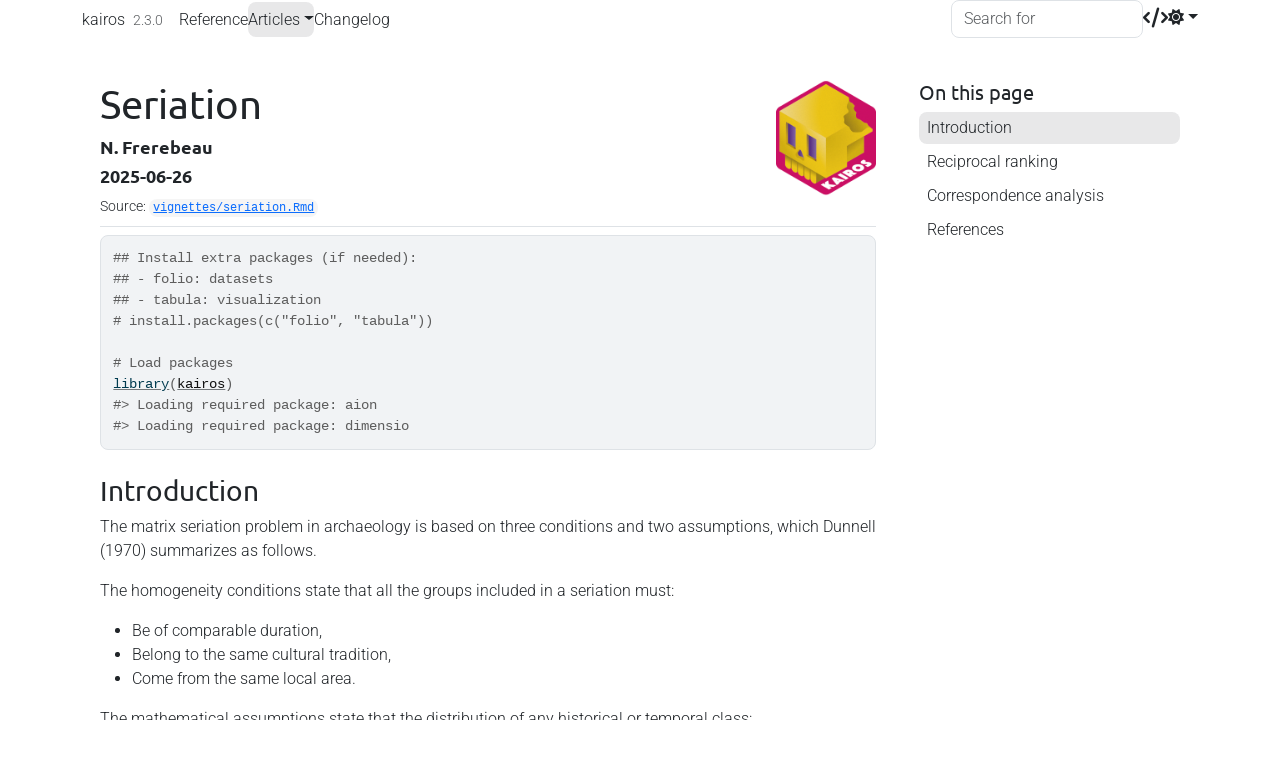

--- FILE ---
content_type: text/html
request_url: https://packages.tesselle.org/kairos/articles/seriation.html
body_size: 6477
content:
<!DOCTYPE html>
<!-- Generated by pkgdown: do not edit by hand --><html lang="en">
<head>
<meta http-equiv="Content-Type" content="text/html; charset=UTF-8">
<meta charset="utf-8">
<meta http-equiv="X-UA-Compatible" content="IE=edge">
<meta name="viewport" content="width=device-width, initial-scale=1, shrink-to-fit=no">
<title>Seriation • kairos</title>
<!-- favicons --><link rel="icon" type="image/png" sizes="96x96" href="../favicon-96x96.png">
<link rel="icon" type="”image/svg+xml”" href="../favicon.svg">
<link rel="apple-touch-icon" sizes="180x180" href="../apple-touch-icon.png">
<link rel="icon" sizes="any" href="../favicon.ico">
<link rel="manifest" href="../site.webmanifest">
<script src="../lightswitch.js"></script><script src="../deps/jquery-3.6.1/jquery-3.6.1.min.js"></script><meta name="viewport" content="width=device-width, initial-scale=1, shrink-to-fit=no">
<link href="../deps/bootstrap-5.3.1/bootstrap.min.css" rel="stylesheet">
<script src="../deps/bootstrap-5.3.1/bootstrap.bundle.min.js"></script><link href="../deps/font-awesome-6.5.2/css/all.min.css" rel="stylesheet">
<link href="../deps/font-awesome-6.5.2/css/v4-shims.min.css" rel="stylesheet">
<script src="../deps/headroom-0.11.0/headroom.min.js"></script><script src="../deps/headroom-0.11.0/jQuery.headroom.min.js"></script><script src="../deps/bootstrap-toc-1.0.1/bootstrap-toc.min.js"></script><script src="../deps/clipboard.js-2.0.11/clipboard.min.js"></script><script src="../deps/search-1.0.0/autocomplete.jquery.min.js"></script><script src="../deps/search-1.0.0/fuse.min.js"></script><script src="../deps/search-1.0.0/mark.min.js"></script><!-- pkgdown --><script src="../pkgdown.js"></script><meta property="og:title" content="Seriation">
<meta property="og:locale" content="en_US">
<meta property="og:site_name" content="tesselle">
<script src="https://www.tesselle.org/scripts/unicorn.js"></script><noscript><p><img src="https://analyseweb.huma-num.fr/matomo.php?idsite=332&amp;rec=1" style="border:0" alt=""></p></noscript>
</head>
<body>
    <a href="#main" class="visually-hidden-focusable">Skip to contents</a>


    <nav class="navbar navbar-expand-lg fixed-top " aria-label="Site navigation"><div class="container">

    <a class="navbar-brand me-2" href="../index.html">kairos</a>

    <small class="nav-text text-muted me-auto" data-bs-toggle="tooltip" data-bs-placement="bottom" title="Released version">2.3.0</small>


    <button class="navbar-toggler" type="button" data-bs-toggle="collapse" data-bs-target="#navbar" aria-controls="navbar" aria-expanded="false" aria-label="Toggle navigation">
      <span class="navbar-toggler-icon"></span>
    </button>

    <div id="navbar" class="collapse navbar-collapse ms-3">
      <ul class="navbar-nav me-auto">
<li class="nav-item"><a class="nav-link" href="../reference/index.html">Reference</a></li>
<li class="active nav-item dropdown">
  <button class="nav-link dropdown-toggle" type="button" id="dropdown-articles" data-bs-toggle="dropdown" aria-expanded="false" aria-haspopup="true">Articles</button>
  <ul class="dropdown-menu" aria-labelledby="dropdown-articles">
<li><a class="dropdown-item" href="../articles/event.html">Event Date Model</a></li>
    <li><a class="dropdown-item" href="../articles/seriation.html">Seriation</a></li>
  </ul>
</li>
<li class="nav-item"><a class="nav-link" href="../news/index.html">Changelog</a></li>
      </ul>
<ul class="navbar-nav">
<li class="nav-item"><form class="form-inline" role="search">
 <input class="form-control" type="search" name="search-input" id="search-input" autocomplete="off" aria-label="Search site" placeholder="Search for" data-search-index="../search.json">
</form></li>
<li class="nav-item"><a class="external-link nav-link" href="https://codeberg.org/tesselle/kairos/" aria-label="Codeberg"><span class="fa fas fa-code fa-lg"></span></a></li>
<li class="nav-item dropdown">
  <button class="nav-link dropdown-toggle" type="button" id="dropdown-lightswitch" data-bs-toggle="dropdown" aria-expanded="false" aria-haspopup="true" aria-label="Light switch"><span class="fa fa-sun"></span></button>
  <ul class="dropdown-menu dropdown-menu-end" aria-labelledby="dropdown-lightswitch">
<li><button class="dropdown-item" data-bs-theme-value="light"><span class="fa fa-sun"></span> Light</button></li>
    <li><button class="dropdown-item" data-bs-theme-value="dark"><span class="fa fa-moon"></span> Dark</button></li>
    <li><button class="dropdown-item" data-bs-theme-value="auto"><span class="fa fa-adjust"></span> Auto</button></li>
  </ul>
</li>
      </ul>
</div>


  </div>
</nav><div class="container template-article">




<div class="row">
  <main id="main" class="col-md-9"><div class="page-header">
      <img src="../logo.png" class="logo" alt=""><h1>Seriation</h1>
                        <h4 data-toc-skip class="author">N.
Frerebeau</h4>
            
            <h4 data-toc-skip class="date">2025-06-26</h4>
      
      <small class="dont-index">Source: <a href="https://codeberg.org/tesselle/kairos/src/branch/HEAD/vignettes/seriation.Rmd" class="external-link"><code>vignettes/seriation.Rmd</code></a></small>
      <div class="d-none name"><code>seriation.Rmd</code></div>
    </div>

    
    
<div class="sourceCode" id="cb1"><pre class="downlit sourceCode r">
<code class="sourceCode R"><span><span class="co">## Install extra packages (if needed):</span></span>
<span><span class="co">## - folio: datasets</span></span>
<span><span class="co">## - tabula: visualization</span></span>
<span><span class="co"># install.packages(c("folio", "tabula"))</span></span>
<span></span>
<span><span class="co"># Load packages</span></span>
<span><span class="kw"><a href="https://rdrr.io/r/base/library.html" class="external-link">library</a></span><span class="op">(</span><span class="va"><a href="https://codeberg.org/tesselle/kairos" class="external-link">kairos</a></span><span class="op">)</span></span>
<span><span class="co">#&gt; Loading required package: aion</span></span>
<span><span class="co">#&gt; Loading required package: dimensio</span></span></code></pre></div>
<div class="section level2">
<h2 id="introduction">Introduction<a class="anchor" aria-label="anchor" href="#introduction"></a>
</h2>
<p>The matrix seriation problem in archaeology is based on three
conditions and two assumptions, which Dunnell (1970) summarizes as
follows.</p>
<p>The homogeneity conditions state that all the groups included in a
seriation must:</p>
<ul>
<li>Be of comparable duration,</li>
<li>Belong to the same cultural tradition,</li>
<li>Come from the same local area.</li>
</ul>
<p>The mathematical assumptions state that the distribution of any
historical or temporal class:</p>
<ul>
<li>Is continuous through time,</li>
<li>Exhibits the form of a unimodal curve.</li>
</ul>
<p>Theses assumptions create a distributional model and ordering is
accomplished by arranging the matrix so that the class distributions
approximate the required pattern. The resulting order is
<em>inferred</em> to be chronological.</p>
</div>
<div class="section level2">
<h2 id="reciprocal-ranking">Reciprocal ranking<a class="anchor" aria-label="anchor" href="#reciprocal-ranking"></a>
</h2>
<p>Reciprocal ranking iteratively rearrange rows and/or columns
according to their weighted rank in the data matrix until convergence
(Ihm 2005).</p>
<p>For a given incidence matrix
<math display="inline" xmlns="http://www.w3.org/1998/Math/MathML"><semantics><mi>C</mi><annotation encoding="application/x-tex">C</annotation></semantics></math>:</p>
<ul>
<li>The rows of
<math display="inline" xmlns="http://www.w3.org/1998/Math/MathML"><semantics><mi>C</mi><annotation encoding="application/x-tex">C</annotation></semantics></math>
are rearranged in increasing order of:
<math display="block" xmlns="http://www.w3.org/1998/Math/MathML"><semantics><mrow><msub><mi>x</mi><mi>i</mi></msub><mo>=</mo><munderover><mo>∑</mo><mrow><mi>j</mi><mo>=</mo><mn>1</mn></mrow><mi>p</mi></munderover><mi>j</mi><mfrac><msub><mi>c</mi><mrow><mi>i</mi><mi>j</mi></mrow></msub><msub><mi>c</mi><mrow><mi>i</mi><mo>⋅</mo></mrow></msub></mfrac></mrow><annotation encoding="application/x-tex"> x_{i} = \sum_{j = 1}^{p} j \frac{c_{ij}}{c_{i \cdot}} </annotation></semantics></math>
</li>
<li>The columns of
<math display="inline" xmlns="http://www.w3.org/1998/Math/MathML"><semantics><mi>C</mi><annotation encoding="application/x-tex">C</annotation></semantics></math>
are rearranged in a similar way:
<math display="block" xmlns="http://www.w3.org/1998/Math/MathML"><semantics><mrow><msub><mi>y</mi><mi>j</mi></msub><mo>=</mo><munderover><mo>∑</mo><mrow><mi>i</mi><mo>=</mo><mn>1</mn></mrow><mi>m</mi></munderover><mi>i</mi><mfrac><msub><mi>c</mi><mrow><mi>i</mi><mi>j</mi></mrow></msub><msub><mi>c</mi><mrow><mi>⋅</mi><mi>j</mi></mrow></msub></mfrac></mrow><annotation encoding="application/x-tex"> y_{j} = \sum_{i = 1}^{m} i \frac{c_{ij}}{c_{\cdot j}} </annotation></semantics></math>
</li>
</ul>
<p>These two steps are repeated until convergence. Note that this
procedure could enter into an infinite loop.</p>
<div class="sourceCode" id="cb2"><pre class="downlit sourceCode r">
<code class="sourceCode R"><span><span class="co">## Build an incidence matrix with random data</span></span>
<span><span class="fu"><a href="https://rdrr.io/r/base/Random.html" class="external-link">set.seed</a></span><span class="op">(</span><span class="fl">12345</span><span class="op">)</span></span>
<span><span class="va">bin</span> <span class="op">&lt;-</span> <span class="fu"><a href="https://rdrr.io/r/base/sample.html" class="external-link">sample</a></span><span class="op">(</span><span class="fu"><a href="https://rdrr.io/r/base/c.html" class="external-link">c</a></span><span class="op">(</span><span class="cn">TRUE</span>, <span class="cn">FALSE</span><span class="op">)</span>, <span class="fl">400</span>, <span class="cn">TRUE</span>, <span class="fu"><a href="https://rdrr.io/r/base/c.html" class="external-link">c</a></span><span class="op">(</span><span class="fl">0.6</span>, <span class="fl">0.4</span><span class="op">)</span><span class="op">)</span></span>
<span><span class="va">incidence1</span> <span class="op">&lt;-</span> <span class="fu"><a href="https://rdrr.io/r/base/matrix.html" class="external-link">matrix</a></span><span class="op">(</span><span class="va">bin</span>, nrow <span class="op">=</span> <span class="fl">20</span><span class="op">)</span></span>
<span></span>
<span><span class="co">## Get seriation order on rows and columns</span></span>
<span><span class="co">## If no convergence is reached before the maximum number of iterations (100), </span></span>
<span><span class="co">## it stops with a warning.</span></span>
<span><span class="op">(</span><span class="va">indices</span> <span class="op">&lt;-</span> <span class="fu"><a href="../reference/seriate_rank.html">seriate_rank</a></span><span class="op">(</span><span class="va">incidence1</span>, margin <span class="op">=</span> <span class="fu"><a href="https://rdrr.io/r/base/c.html" class="external-link">c</a></span><span class="op">(</span><span class="fl">1</span>, <span class="fl">2</span><span class="op">)</span>, stop <span class="op">=</span> <span class="fl">100</span><span class="op">)</span><span class="op">)</span></span>
<span><span class="co">#&gt; Permutation order for matrix seriation:</span></span>
<span><span class="co">#&gt; * Row order: 6 15 12 14 2 5 10 8 13 20 16 18 19 7 9 1 3 11 17 4...</span></span>
<span><span class="co">#&gt; * Column order: 9 4 2 8 3 1 6 5 16 20 15 14 12 17 13 10 19 7 11 18...</span></span>
<span></span>
<span><span class="co">## Permute matrix rows and columns</span></span>
<span><span class="va">incidence2</span> <span class="op">&lt;-</span> <span class="fu"><a href="../reference/permute.html">permute</a></span><span class="op">(</span><span class="va">incidence1</span>, <span class="va">indices</span><span class="op">)</span></span>
<span></span>
<span><span class="co">## Plot matrix</span></span>
<span><span class="fu">tabula</span><span class="fu">::</span><span class="fu"><a href="https://packages.tesselle.org/tabula/reference/plot_heatmap.html" class="external-link">plot_heatmap</a></span><span class="op">(</span><span class="va">incidence1</span>, col <span class="op">=</span> <span class="fu"><a href="https://rdrr.io/r/base/c.html" class="external-link">c</a></span><span class="op">(</span><span class="st">"white"</span>, <span class="st">"black"</span><span class="op">)</span><span class="op">)</span></span>
<span><span class="fu">tabula</span><span class="fu">::</span><span class="fu"><a href="https://packages.tesselle.org/tabula/reference/plot_heatmap.html" class="external-link">plot_heatmap</a></span><span class="op">(</span><span class="va">incidence2</span>, col <span class="op">=</span> <span class="fu"><a href="https://rdrr.io/r/base/c.html" class="external-link">c</a></span><span class="op">(</span><span class="st">"white"</span>, <span class="st">"black"</span><span class="op">)</span><span class="op">)</span></span></code></pre></div>
<p><img src="seriation_files/figure-html/reciprocal-1.png" width="50%"><img src="seriation_files/figure-html/reciprocal-2.png" width="50%"></p>
<p>The positive difference from the column mean percentage (in french
“écart positif au pourcentage moyen”, EPPM) represents a deviation from
the situation of statistical independence (Desachy 2004). As
independence can be interpreted as the absence of relationships between
types and the chronological order of the assemblages, EPPM is a useful
graphical tool to explore significance of relationship between rows and
columns related to seriation (Desachy 2004).</p>
<div class="sourceCode" id="cb3"><pre class="downlit sourceCode r">
<code class="sourceCode R"><span><span class="co">## Replicates Desachy 2004</span></span>
<span><span class="fu"><a href="https://rdrr.io/r/utils/data.html" class="external-link">data</a></span><span class="op">(</span><span class="st">"compiegne"</span>, package <span class="op">=</span> <span class="st">"folio"</span><span class="op">)</span></span>
<span></span>
<span><span class="co">## Plot frequencies and EPPM values</span></span>
<span><span class="fu">tabula</span><span class="fu">::</span><span class="fu"><a href="https://packages.tesselle.org/tabula/reference/seriograph.html" class="external-link">seriograph</a></span><span class="op">(</span><span class="va">compiegne</span><span class="op">)</span></span></code></pre></div>
<p><img src="seriation_files/figure-html/average-1.png" width="672"></p>
<div class="sourceCode" id="cb4"><pre class="downlit sourceCode r">
<code class="sourceCode R"><span></span>
<span><span class="co">## Get seriation order for columns on EPPM using the reciprocal ranking method</span></span>
<span><span class="co">## Expected column order: N, A, C, K, P, L, B, E, I, M, D, G, O, J, F, H</span></span>
<span><span class="op">(</span><span class="va">indices</span> <span class="op">&lt;-</span> <span class="fu"><a href="../reference/seriate_rank.html">seriate_rank</a></span><span class="op">(</span><span class="va">compiegne</span>, EPPM <span class="op">=</span> <span class="cn">TRUE</span>, margin <span class="op">=</span> <span class="fl">2</span><span class="op">)</span><span class="op">)</span></span>
<span><span class="co">#&gt; Permutation order for matrix seriation:</span></span>
<span><span class="co">#&gt; * Row order: 1 2 3 4 5...</span></span>
<span><span class="co">#&gt; * Column order: 14 1 3 11 16 12 2 5 9 13 4 7 15 10 6 8...</span></span>
<span></span>
<span><span class="co">## Permute columns</span></span>
<span><span class="va">compiegne_permuted</span> <span class="op">&lt;-</span> <span class="fu"><a href="../reference/permute.html">permute</a></span><span class="op">(</span><span class="va">compiegne</span>, <span class="va">indices</span><span class="op">)</span></span>
<span></span>
<span><span class="co">## Plot frequencies and EPPM values</span></span>
<span><span class="fu">tabula</span><span class="fu">::</span><span class="fu"><a href="https://packages.tesselle.org/tabula/reference/seriograph.html" class="external-link">seriograph</a></span><span class="op">(</span><span class="va">compiegne_permuted</span><span class="op">)</span></span></code></pre></div>
<p><img src="seriation_files/figure-html/average-2.png" width="672"></p>
</div>
<div class="section level2">
<h2 id="correspondence-analysis">Correspondence analysis<a class="anchor" aria-label="anchor" href="#correspondence-analysis"></a>
</h2>
<div class="section level3">
<h3 id="seriation">Seriation<a class="anchor" aria-label="anchor" href="#seriation"></a>
</h3>
<p>Correspondence Analysis (CA) is an effective method for the seriation
of archaeological assemblages. The order of the rows and columns is
given by the coordinates along one dimension of the CA space, assumed to
account for temporal variation. The direction of temporal change within
the correspondence analysis space is arbitrary: additional information
is needed to determine the actual order in time.</p>
<div class="sourceCode" id="cb5"><pre class="downlit sourceCode r">
<code class="sourceCode R"><span><span class="co">## Data from Peeples and Schachner 2012</span></span>
<span><span class="fu"><a href="https://rdrr.io/r/utils/data.html" class="external-link">data</a></span><span class="op">(</span><span class="st">"zuni"</span>, package <span class="op">=</span> <span class="st">"folio"</span><span class="op">)</span></span>
<span></span>
<span><span class="co">## Ford diagram</span></span>
<span><span class="fu"><a href="https://rdrr.io/r/graphics/par.html" class="external-link">par</a></span><span class="op">(</span>cex.axis <span class="op">=</span> <span class="fl">0.7</span><span class="op">)</span></span>
<span><span class="fu">tabula</span><span class="fu">::</span><span class="fu"><a href="https://packages.tesselle.org/tabula/reference/plot_ford.html" class="external-link">plot_ford</a></span><span class="op">(</span><span class="va">zuni</span><span class="op">)</span></span></code></pre></div>
<p><img src="seriation_files/figure-html/ca-ford-1.png" width="672"></p>
<div class="sourceCode" id="cb6"><pre class="downlit sourceCode r">
<code class="sourceCode R"><span><span class="co">## Get row permutations from CA coordinates</span></span>
<span><span class="op">(</span><span class="va">zun_indices</span> <span class="op">&lt;-</span> <span class="fu"><a href="../reference/seriate_average.html">seriate_average</a></span><span class="op">(</span><span class="va">zuni</span>, margin <span class="op">=</span> <span class="fu"><a href="https://rdrr.io/r/base/c.html" class="external-link">c</a></span><span class="op">(</span><span class="fl">1</span>, <span class="fl">2</span><span class="op">)</span><span class="op">)</span><span class="op">)</span></span>
<span><span class="co">#&gt; Permutation order for matrix seriation:</span></span>
<span><span class="co">#&gt; * Row order: 372 387 350 367 110 417 364 407 357 344 348 160 37...</span></span>
<span><span class="co">#&gt; * Column order: 18 14 17 16 13 15 9 8 12 11 6 7 5 10 4 2 3 1...</span></span>
<span></span>
<span><span class="co">## Plot CA results</span></span>
<span><span class="fu"><a href="https://packages.tesselle.org/dimensio/reference/biplot.html" class="external-link">biplot</a></span><span class="op">(</span><span class="va">zun_indices</span><span class="op">)</span></span></code></pre></div>
<p><img src="seriation_files/figure-html/ca-seriation-1.png" width="672"></p>
<div class="sourceCode" id="cb7"><pre class="downlit sourceCode r">
<code class="sourceCode R"><span><span class="co">## Permute data matrix</span></span>
<span><span class="va">zuni_permuted</span> <span class="op">&lt;-</span> <span class="fu"><a href="../reference/permute.html">permute</a></span><span class="op">(</span><span class="va">zuni</span>, <span class="va">zun_indices</span><span class="op">)</span></span>
<span></span>
<span><span class="co">## Ford diagram</span></span>
<span><span class="fu"><a href="https://rdrr.io/r/graphics/par.html" class="external-link">par</a></span><span class="op">(</span>cex.axis <span class="op">=</span> <span class="fl">0.7</span><span class="op">)</span></span>
<span><span class="fu">tabula</span><span class="fu">::</span><span class="fu"><a href="https://packages.tesselle.org/tabula/reference/plot_ford.html" class="external-link">plot_ford</a></span><span class="op">(</span><span class="va">zuni_permuted</span><span class="op">)</span></span></code></pre></div>
<p><img src="seriation_files/figure-html/ca-permutation-1.png" width="672"></p>
</div>
<div class="section level3">
<h3 id="refining">Refining<a class="anchor" aria-label="anchor" href="#refining"></a>
</h3>
<p>Peeples and Schachner (2012) propose a procedure to identify samples
that are subject to sampling error or samples that have underlying
structural relationships and might be influencing the ordering along the
CA space. This relies on a partial bootstrap approach to CA-based
seriation where each sample is replicated <code>n</code> times. The
maximum dimension length of the convex hull around the sample point
cloud allows to remove samples for a given <code>cutoff</code>
value.</p>
<p>According to Peeples and Schachner (2012), “[this] point removal
procedure [results in] a reduced dataset where the position of
individuals within the CA are highly stable and which produces an
ordering consistent with the assumptions of frequency seriation.”</p>
<div class="sourceCode" id="cb8"><pre class="downlit sourceCode r">
<code class="sourceCode R"><span><span class="co">## Partial bootstrap CA</span></span>
<span><span class="co">## Warning: this may take a few seconds!</span></span>
<span><span class="va">zuni_boot</span> <span class="op">&lt;-</span> <span class="fu"><a href="https://packages.tesselle.org/arkhe/reference/bootstrap.html" class="external-link">bootstrap</a></span><span class="op">(</span><span class="va">zun_indices</span>, n <span class="op">=</span> <span class="fl">30</span><span class="op">)</span></span>
<span></span>
<span><span class="co">## Bootstrap CA results for the rows</span></span>
<span><span class="co">## (add convex hull)</span></span>
<span><span class="va">zuni_boot</span> <span class="op">|&gt;</span> </span>
<span>  <span class="fu"><a href="https://packages.tesselle.org/dimensio/reference/viz_individuals.html" class="external-link">viz_rows</a></span><span class="op">(</span>col <span class="op">=</span> <span class="st">"lightgrey"</span>, pch <span class="op">=</span> <span class="fl">16</span>, legend <span class="op">=</span> <span class="cn">NULL</span><span class="op">)</span> <span class="op">|&gt;</span> </span>
<span>  <span class="fu"><a href="https://packages.tesselle.org/dimensio/reference/viz_hull.html" class="external-link">viz_hull</a></span><span class="op">(</span>col <span class="op">=</span> <span class="fu"><a href="https://rdrr.io/r/grDevices/adjustcolor.html" class="external-link">adjustcolor</a></span><span class="op">(</span><span class="st">"#004488"</span>, alpha <span class="op">=</span> <span class="fl">0.2</span><span class="op">)</span><span class="op">)</span></span>
<span></span>
<span><span class="co">## Bootstrap CA results for the columns</span></span>
<span><span class="va">zuni_boot</span> <span class="op">|&gt;</span> </span>
<span>  <span class="fu"><a href="https://packages.tesselle.org/dimensio/reference/viz_variables.html" class="external-link">viz_columns</a></span><span class="op">(</span>pch <span class="op">=</span> <span class="fl">16</span>, color <span class="op">=</span> <span class="cn">NULL</span>, legend <span class="op">=</span> <span class="fu"><a href="https://rdrr.io/r/base/list.html" class="external-link">list</a></span><span class="op">(</span>x <span class="op">=</span> <span class="st">"topright"</span><span class="op">)</span><span class="op">)</span></span></code></pre></div>
<p><img src="seriation_files/figure-html/bootstrap-1.png" width="50%"><img src="seriation_files/figure-html/bootstrap-2.png" width="50%"></p>
<div class="sourceCode" id="cb9"><pre class="downlit sourceCode r">
<code class="sourceCode R"><span><span class="co">## Replicates Peeples and Schachner 2012 results</span></span>
<span><span class="co">## Define cutoff as one standard deviation above the mean</span></span>
<span><span class="va">fun</span> <span class="op">&lt;-</span> <span class="kw">function</span><span class="op">(</span><span class="va">x</span><span class="op">)</span> <span class="op">{</span> <span class="fu"><a href="https://rdrr.io/r/base/mean.html" class="external-link">mean</a></span><span class="op">(</span><span class="va">x</span><span class="op">)</span> <span class="op">+</span> <span class="fu"><a href="https://rdrr.io/r/stats/sd.html" class="external-link">sd</a></span><span class="op">(</span><span class="va">x</span><span class="op">)</span> <span class="op">}</span></span>
<span></span>
<span><span class="co">## Samples with convex hull maximum dimension length greater than the cutoff</span></span>
<span><span class="co">## value will be marked for removal.</span></span>
<span><span class="va">zuni_refine</span> <span class="op">&lt;-</span> <span class="fu"><a href="../reference/refine.html">refine</a></span><span class="op">(</span><span class="va">zuni_boot</span>, cutoff <span class="op">=</span> <span class="va">fun</span>, margin <span class="op">=</span> <span class="fl">1</span><span class="op">)</span></span></code></pre></div>
<div class="sourceCode" id="cb10"><pre class="downlit sourceCode r">
<code class="sourceCode R"><span><span class="co">## Histogram of convex hull maximum dimension length</span></span>
<span><span class="fu"><a href="https://rdrr.io/r/graphics/hist.html" class="external-link">hist</a></span><span class="op">(</span><span class="va">zuni_refine</span><span class="op">$</span><span class="va">length</span>, xlab <span class="op">=</span> <span class="st">"Maximum length"</span>, main <span class="op">=</span> <span class="cn">NULL</span><span class="op">)</span></span>
<span><span class="fu"><a href="https://rdrr.io/r/graphics/abline.html" class="external-link">abline</a></span><span class="op">(</span>v <span class="op">=</span> <span class="va">zuni_refine</span><span class="op">$</span><span class="va">cutoff</span>, col <span class="op">=</span> <span class="st">"red"</span>, lty <span class="op">=</span> <span class="fl">2</span><span class="op">)</span> <span class="co"># Cutoff value</span></span></code></pre></div>
<p><img src="seriation_files/figure-html/refine-histogram-1.png" width="480"></p>
<div class="sourceCode" id="cb11"><pre class="downlit sourceCode r">
<code class="sourceCode R"><span><span class="co">## Compute seriation with supplementary rows</span></span>
<span><span class="va">zuni_supp</span> <span class="op">&lt;-</span> <span class="fu"><a href="../reference/seriate_average.html">seriate_average</a></span><span class="op">(</span><span class="va">zuni</span>, margin <span class="op">=</span> <span class="fu"><a href="https://rdrr.io/r/base/c.html" class="external-link">c</a></span><span class="op">(</span><span class="fl">1</span>, <span class="fl">2</span><span class="op">)</span>, sup_row <span class="op">=</span> <span class="va">zuni_refine</span><span class="op">$</span><span class="va">exclude</span><span class="op">)</span></span>
<span></span>
<span><span class="co">## Plot CA results</span></span>
<span><span class="co">## (highlight supplementary rows)</span></span>
<span><span class="fu"><a href="https://packages.tesselle.org/dimensio/reference/viz_individuals.html" class="external-link">viz_rows</a></span><span class="op">(</span><span class="va">zuni_supp</span>, extra_quali <span class="op">=</span> <span class="st">"observation"</span>, symbol <span class="op">=</span> <span class="fu"><a href="https://rdrr.io/r/base/c.html" class="external-link">c</a></span><span class="op">(</span><span class="fl">16</span>, <span class="fl">15</span><span class="op">)</span><span class="op">)</span></span></code></pre></div>
<p><img src="seriation_files/figure-html/refine-permutation-1.png" width="672"></p>
<div class="sourceCode" id="cb12"><pre class="downlit sourceCode r">
<code class="sourceCode R"><span><span class="co">## Permute data matrix</span></span>
<span><span class="va">zuni_permuted2</span> <span class="op">&lt;-</span> <span class="fu"><a href="../reference/permute.html">permute</a></span><span class="op">(</span><span class="va">zuni</span>, <span class="va">zuni_supp</span><span class="op">)</span></span>
<span></span>
<span><span class="co">## Ford diagram</span></span>
<span><span class="fu"><a href="https://rdrr.io/r/graphics/par.html" class="external-link">par</a></span><span class="op">(</span>cex.axis <span class="op">=</span> <span class="fl">0.7</span><span class="op">)</span></span>
<span><span class="fu">tabula</span><span class="fu">::</span><span class="fu"><a href="https://packages.tesselle.org/tabula/reference/plot_ford.html" class="external-link">plot_ford</a></span><span class="op">(</span><span class="va">zuni_permuted2</span><span class="op">)</span></span></code></pre></div>
<p><img src="seriation_files/figure-html/refine-ford-1.png" width="672"></p>
</div>
</div>
<div class="section level2">
<h2 id="references">References<a class="anchor" aria-label="anchor" href="#references"></a>
</h2>
<p>Desachy, B. (2004). Le sériographe EPPM: un outil informatisé de
sériation graphique pour tableaux de comptages. <em>Revue archéologique
de Picardie</em>, 3(1), 39-56. DOI: <a href="https://doi.org/10.3406/pica.2004.2396" class="external-link">10.3406/pica.2004.2396</a>.</p>
<p>Dunnell, R. C. (1970). Seriation Method and Its Evaluation.
<em>American Antiquity</em>, 35(03), 305-319. DOI: <a href="https://doi.org/10.2307/278341" class="external-link">10.2307/278341</a>.</p>
<p>Ihm, P. (2005). A Contribution to the History of Seriation in
Archaeology. In C. Weihs &amp; W. Gaul (Eds.), <em>Classification: The
Ubiquitous Challenge</em>. Berlin Heidelberg: Springer, p. 307-316. DOI:
<a href="https://doi.org/10.1007/3-540-28084-7_34" class="external-link">10.1007/3-540-28084-7_34</a>.</p>
<p>Peeples, M. A. &amp; Schachner, G. (2012). Refining correspondence
analysis-based ceramic seriation of regional data sets. <em>Journal of
Archaeological Science</em>, 39(8), 2818-2827. DOI: <a href="https://doi.org/10.1016/j.jas.2012.04.040" class="external-link">10.1016/j.jas.2012.04.040</a>.</p>
</div>
  </main><aside class="col-md-3"><nav id="toc" aria-label="Table of contents"><h2>On this page</h2>
    </nav></aside>
</div>



    <footer><div class="pkgdown-footer-left">
  <p>Developed by Nicolas Frerebeau, <a href="https://www.u-bordeaux-montaigne.fr" class="external-link"><img src="https://www.tesselle.org/images/logo-ubm.svg" alt="Université Bordeaux Montaigne" height="32" style="height: 32px; margin-bottom: 3px;"></a>, <a href="https://www.cnrs.fr" class="external-link"><img src="https://www.tesselle.org/images/logo-cnrs.svg" alt="Centre national de la recherche scientifique" height="32" style="height: 32px; margin-bottom: 3px;"></a>.</p>
</div>

<div class="pkgdown-footer-right">
  <p>Site built with <a href="https://pkgdown.r-lib.org/" class="external-link">pkgdown</a> 2.1.3.</p>
</div>

    </footer>
</div>





  </body>
</html>


--- FILE ---
content_type: image/svg+xml
request_url: https://www.tesselle.org/images/logo-ubm.svg
body_size: 4770
content:
<?xml version="1.0" encoding="UTF-8"?>
<!-- Created with Inkscape (http://www.inkscape.org/) -->
<svg width="800" height="288" version="1.1" viewBox="0 0 800 288" xml:space="preserve" xmlns="http://www.w3.org/2000/svg"><g transform="translate(0,-1)" stroke-width="1.33"><path d="m800 289h-800v-288h800v0.0619-0.0619h0.0609v288m-800-288v288h800v-288h-800" fill="#fff"/><g fill="#231f20"><path d="m266 53c32.3 0 50.1 34.5 36.1 73.8-11.8 33-12.9 63.3 12.3 75.6 25.2 12.3 44.4-12.3 44.4-12.3s-11.1 40.7-57.2 40.7c-45.6 0-105-50.3-86.8-131 8.77-34.4 29.9-47.3 51.2-47.3"/><path d="m50.1 241s14.2-114 114-191c0 0-6.6 101 33.9 134-24.5 31.3-41.7 54.6-41.7 54.6s-28.8-22.7-41-76c-17.5 26.3-65 78.1-65 78.1"/><path d="m750 226h-30.9v-43.9h29.9v9.81h-18.8v6.97h17.8v9.39h-17.8v7.76h19.9v9.93"/><path d="m711 226h-12.6l-16.5-26.8 0.229 26.8h-11.2v-43.9h12.6l16.4 26.7-0.237-26.7h11.1v43.9"/><path d="m647 227c-3.47 0-6.72-0.558-9.64-1.67-2.93-1.1-5.5-2.69-7.62-4.71-2.12-2.02-3.8-4.47-4.98-7.28-1.19-2.8-1.8-5.98-1.8-9.42 0-3.48 0.61-6.68 1.83-9.52 1.21-2.83 2.9-5.28 5.05-7.28 2.14-1.99 4.68-3.55 7.56-4.61 2.87-1.07 6-1.61 9.31-1.61 3.43 0 6.66 0.529 9.6 1.57 2.96 1.05 5.4 2.48 7.26 4.26l0.39 0.369-7.3 8.31-0.418-0.486c-0.944-1.1-2.22-2.01-3.79-2.73-1.57-0.707-3.38-1.07-5.39-1.07-1.73 0-3.34 0.319-4.79 0.949-1.45 0.63-2.73 1.52-3.8 2.65-1.07 1.13-1.91 2.49-2.51 4.04-0.594 1.55-0.898 3.28-0.898 5.14 0 1.91 0.272 3.67 0.815 5.25 0.533 1.57 1.34 2.94 2.39 4.06 1.04 1.12 2.36 2.01 3.91 2.64 1.55 0.632 3.36 0.952 5.37 0.952 1.17 0 2.3-0.0917 3.35-0.266 0.904-0.15 1.76-0.384 2.55-0.694v-6.86h-8.15v-9.45h18.7v23.5l-0.301 0.159c-2.12 1.1-4.63 2.01-7.46 2.7-2.83 0.695-5.96 1.04-9.29 1.04"/><path d="m617 226h-11.5v-43.9h11.5v43.9"/><path d="m575 208h9.15l-4.52-12.5zm28.4 17.8h-12.7l-3.32-8.39h-15.8l-3.14 8.39h-12.5l18.4-43.9h10.8l0.139 0.342 18.1 43.5"/><path d="m550 226h-11.4v-33.9h-12.1v-9.93h35.6v9.93h-12.1v33.9"/><path d="m522 226h-12.6l-16.5-26.8 0.227 26.8h-11.1v-43.9h12.6l16.4 26.7-0.237-26.7h11.1v43.9"/><path d="m453 191c-1.73 0-3.31 0.318-4.73 0.946-1.41 0.634-2.66 1.5-3.68 2.59-1.03 1.09-1.84 2.42-2.39 3.94-0.561 1.53-0.842 3.22-0.842 5 0 1.86 0.293 3.59 0.871 5.15 0.576 1.56 1.38 2.91 2.4 4.01 1.01 1.11 2.23 1.99 3.64 2.61 2.82 1.26 6.62 1.26 9.45 0 1.41-0.628 2.65-1.51 3.68-2.62 1.03-1.11 1.85-2.46 2.42-4.01 0.576-1.56 0.868-3.29 0.868-5.15 0-1.78-0.292-3.46-0.868-5-0.571-1.53-1.38-2.86-2.39-3.95-1.01-1.09-2.25-1.95-3.68-2.59-1.43-0.628-3.03-0.946-4.75-0.946m0 35.7c-3.39 0-6.58-0.561-9.47-1.66-2.9-1.11-5.44-2.7-7.56-4.74-2.12-2.04-3.8-4.52-4.98-7.37-1.19-2.84-1.8-6.04-1.8-9.48 0-3.49 0.605-6.68 1.8-9.49 1.19-2.82 2.87-5.25 4.99-7.22 2.12-1.98 4.67-3.52 7.56-4.58 2.89-1.07 6.07-1.61 9.46-1.61 3.39 0 6.58 0.54 9.49 1.61 2.92 1.07 5.47 2.61 7.58 4.58 2.12 1.98 3.8 4.41 5 7.22 1.19 2.82 1.79 6.01 1.79 9.49 0 3.44-0.602 6.63-1.79 9.48-1.19 2.86-2.87 5.34-4.99 7.37-2.11 2.03-4.66 3.62-7.58 4.74-2.91 1.1-6.11 1.66-9.5 1.66"/><path d="m423 226h-11.3l0.225-28.1-10.3 28.1h-8.03l-10-28 0.224 28h-10.8v-43.9h15.6l9.45 26.6 9.04-26.6h15.9v43.9"/><path d="m716 163h-14.1l-9.04-14.6-8.69 14.6h-13.7l15.3-23.1-14.2-20.7h13.8l7.65 12.8 7.54-12.8h13.4l-13.9 20.7 15.8 23.1"/><path d="m650 164c-2.87 0-5.49-0.44-7.8-1.3-2.31-0.863-4.31-2.09-5.93-3.65-1.63-1.56-2.89-3.46-3.76-5.63-0.866-2.16-1.3-4.6-1.3-7.24v-27.2h11.4v26.3c0 1.12 0.14 2.18 0.426 3.17 0.291 0.986 0.727 1.87 1.3 2.62 0.566 0.751 1.33 1.35 2.27 1.8 0.948 0.444 2.11 0.671 3.47 0.671 1.36 0 2.53-0.227 3.47-0.671 0.946-0.445 1.72-1.05 2.31-1.8 0.597-0.768 1.03-1.64 1.29-2.61 0.271-1.01 0.406-2.07 0.406-3.18v-26.3h11.4v27.2c0 2.64-0.455 5.08-1.35 7.25-0.894 2.18-2.19 4.08-3.85 5.63-1.66 1.56-3.68 2.78-6.01 3.65-2.32 0.863-4.94 1.3-7.78 1.3"/><path d="m602 145h9.15l-4.52-12.5zm28.4 17.8h-12.7l-3.32-8.39h-15.8l-3.14 8.39h-12.5l18.4-43.9h10.8l0.142 0.344 18.1 43.5"/><path d="m583 163h-30.9v-43.9h29.9v9.81h-18.8v6.97h17.8v9.39h-17.8v7.76h19.9v9.93"/><path d="m516 153h4.33c1.8 0 3.55-0.206 5.21-0.617 1.63-0.405 3.09-1.07 4.33-1.99 1.24-0.909 2.23-2.14 2.97-3.66 0.746-1.53 1.12-3.45 1.12-5.73 0-2.32-0.377-4.26-1.12-5.76-0.741-1.5-1.74-2.71-2.97-3.6-1.24-0.899-2.67-1.55-4.27-1.93-1.63-0.392-3.32-0.589-5.03-0.589h-4.58zm5.3 10.1h-16.5v-43.9h16c3.04 0 6.09 0.359 9.06 1.07 3 0.721 5.71 1.93 8.04 3.59 2.35 1.68 4.28 3.95 5.73 6.75 1.44 2.81 2.18 6.31 2.18 10.4 0 3.81-0.721 7.16-2.15 9.94-1.42 2.78-3.32 5.09-5.65 6.89-2.32 1.79-4.97 3.12-7.89 3.96-2.89 0.837-5.88 1.26-8.85 1.26"/><path d="m476 137h4.35c0.818 0 1.67-0.0709 2.52-0.205 0.833-0.132 1.59-0.369 2.26-0.704 0.645-0.318 1.17-0.784 1.58-1.38 0.398-0.588 0.599-1.38 0.599-2.34 0-0.885-0.178-1.6-0.539-2.13-0.373-0.547-0.842-0.961-1.43-1.26-0.609-0.313-1.31-0.528-2.07-0.643-0.802-0.112-1.58-0.175-2.32-0.175h-4.96zm25.4 25.6h-13.4l-9.28-17h-2.63v17h-11.2v-43.9h16.9c2.08 0 4.14 0.218 6.12 0.646 2.01 0.436 3.84 1.18 5.44 2.22 1.62 1.05 2.93 2.46 3.9 4.18 0.97 1.73 1.46 3.89 1.46 6.43 0 3.01-0.83 5.59-2.48 7.65-1.5 1.89-3.55 3.29-6.11 4.19l11.3 18.5"/><path d="m435 128c-1.72 0-3.31 0.319-4.72 0.951-1.42 0.63-2.66 1.5-3.69 2.59-1.03 1.09-1.83 2.41-2.39 3.94-0.559 1.55-0.839 3.23-0.839 5 0 1.86 0.295 3.59 0.866 5.15 0.581 1.56 1.39 2.91 2.4 4.01 1.01 1.11 2.23 1.98 3.65 2.61 2.82 1.26 6.63 1.26 9.45 0 1.41-0.631 2.65-1.51 3.68-2.62 1.03-1.1 1.84-2.45 2.42-4.01 0.578-1.56 0.869-3.29 0.869-5.15 0-1.78-0.291-3.46-0.869-4.99-0.576-1.54-1.38-2.86-2.39-3.95-1.01-1.09-2.25-1.96-3.68-2.58-1.43-0.63-3.03-0.951-4.76-0.951m0 35.7c-3.39 0-6.57-0.563-9.47-1.67-2.9-1.11-5.44-2.7-7.55-4.74-2.12-2.04-3.8-4.52-4.99-7.38-1.19-2.85-1.8-6.04-1.8-9.48 0-3.48 0.605-6.67 1.8-9.48 1.19-2.82 2.87-5.25 4.99-7.23 2.11-1.97 4.65-3.51 7.55-4.58 2.89-1.07 6.07-1.61 9.46-1.61 3.39 0 6.59 0.541 9.49 1.61 2.91 1.07 5.47 2.61 7.59 4.58 2.12 1.98 3.8 4.41 5 7.23 1.19 2.82 1.79 6.01 1.79 9.48 0 3.44-0.602 6.63-1.79 9.48-1.19 2.86-2.87 5.34-4.99 7.38-2.12 2.04-4.68 3.63-7.59 4.74-2.91 1.11-6.11 1.67-9.5 1.67"/><path d="m384 136h5c1.8 0 3.2-0.362 4.17-1.07 0.921-0.681 1.37-1.67 1.37-3.02 0-1.25-0.456-2.13-1.39-2.69-1.01-0.608-2.57-0.914-4.63-0.914h-4.51zm0 17.4h5.24c0.773 0 1.59-0.0683 2.42-0.204 0.807-0.132 1.54-0.369 2.19-0.702 0.617-0.317 1.12-0.772 1.51-1.35 0.379-0.568 0.572-1.33 0.572-2.26 0-1.56-0.554-2.6-1.69-3.18-1.24-0.643-2.94-0.963-5.06-0.963h-5.18zm6.51 9.45h-17.6v-43.9h17.6c1.67 0 3.42 0.172 5.18 0.522 1.79 0.354 3.43 0.965 4.89 1.82 1.48 0.868 2.7 2.06 3.63 3.54 0.94 1.5 1.41 3.4 1.41 5.67 0 2.5-0.696 4.6-2.06 6.24-1.03 1.24-2.31 2.22-3.83 2.93 0.692 0.21 1.36 0.48 2 0.803 1.12 0.576 2.11 1.31 2.93 2.2 0.829 0.891 1.49 1.94 1.98 3.13 0.491 1.19 0.741 2.54 0.741 4.02 0 2.43-0.496 4.5-1.47 6.17-0.962 1.66-2.26 3.01-3.86 4.03-1.58 0.994-3.4 1.72-5.41 2.16-1.99 0.43-4.05 0.645-6.13 0.645"/><path d="m632 65.9h-4.65l6.03-8.7h6.82zm6.38 17.2c-0.0398-1.13-0.234-2.18-0.573-3.17-0.341-0.987-0.843-1.84-1.51-2.57-0.663-0.725-1.49-1.3-2.47-1.72-0.988-0.421-2.15-0.631-3.47-0.631-1.21 0-2.34 0.21-3.41 0.631-1.07 0.425-1.99 0.998-2.78 1.72-0.788 0.725-1.43 1.58-1.93 2.57-0.508 0.986-0.801 2.04-0.879 3.17zm5.8 2.3v0.963c0 0.326-0.0236 0.646-0.0609 0.967h-22.8c0.0398 1.2 0.31 2.33 0.818 3.39 0.501 1.06 1.17 1.98 2.02 2.76 0.842 0.779 1.82 1.39 2.93 1.83 1.11 0.44 2.28 0.658 3.53 0.658 1.93 0 3.61-0.421 5.01-1.27 1.41-0.847 2.52-1.87 3.33-3.08l3.98 3.2c-1.53 2.03-3.33 3.52-5.4 4.48-2.08 0.957-4.38 1.44-6.92 1.44-2.17 0-4.19-0.362-6.03-1.09-1.85-0.726-3.44-1.74-4.77-3.05-1.33-1.31-2.37-2.89-3.14-4.74-0.771-1.85-1.15-3.9-1.15-6.16 0-2.21 0.372-4.26 1.12-6.13 0.748-1.87 1.79-3.47 3.12-4.8 1.33-1.33 2.9-2.37 4.72-3.11 1.82-0.745 3.77-1.12 5.87-1.12 2.09 0 4 0.342 5.72 1.03 1.71 0.685 3.16 1.67 4.36 2.96 1.19 1.29 2.11 2.85 2.75 4.68 0.645 1.83 0.97 3.89 0.97 6.19"/><path d="m612 76h-7.61v14.9c0 1.73 0.322 2.96 0.97 3.7 0.643 0.745 1.67 1.11 3.08 1.11 0.526 0 1.09-0.0522 1.69-0.165 0.603-0.109 1.15-0.275 1.63-0.496l0.184 4.65c-0.685 0.24-1.44 0.43-2.27 0.572-0.824 0.143-1.68 0.211-2.57 0.211-2.7 0-4.76-0.743-6.19-2.23-1.42-1.49-2.14-3.72-2.14-6.7v-15.5h-5.5v-4.65h5.5v-8.21h5.62v8.21h7.61v4.65"/><path d="m588 99.9h-5.68v-28.6h5.68zm0.906-38.9c0 1.05-0.372 1.91-1.11 2.6-0.74 0.685-1.63 1.03-2.67 1.03-1.04 0-1.92-0.352-2.63-1.06-0.72-0.705-1.08-1.56-1.08-2.57 0-1.05 0.359-1.92 1.08-2.63 0.717-0.705 1.6-1.06 2.63-1.06 1.04 0 1.93 0.352 2.67 1.06 0.737 0.704 1.11 1.58 1.11 2.63"/><path d="m571 78.5c-0.648-1.05-1.55-1.9-2.72-2.57-1.17-0.665-2.47-0.996-3.92-0.996-0.643 0-1.29 0.0684-1.93 0.21-0.646 0.14-1.22 0.363-1.72 0.664-0.505 0.302-0.905 0.687-1.21 1.15-0.303 0.462-0.451 1.04-0.451 1.72 0 1.21 0.543 2.1 1.63 2.69 1.09 0.582 2.71 1.12 4.89 1.6 1.37 0.323 2.63 0.707 3.8 1.15 1.17 0.443 2.19 0.994 3.05 1.66 0.868 0.666 1.54 1.46 2.02 2.39 0.484 0.927 0.726 2.01 0.726 3.26 0 1.69-0.323 3.12-0.966 4.29-0.646 1.17-1.5 2.12-2.57 2.87-1.07 0.745-2.28 1.28-3.65 1.6-1.37 0.322-2.78 0.484-4.23 0.484-2.18 0-4.3-0.424-6.37-1.27-2.08-0.847-3.8-2.13-5.16-3.86l4.04-3.44c0.766 1.13 1.82 2.07 3.17 2.84 1.35 0.764 2.83 1.14 4.44 1.14 0.725 0 1.42-0.0683 2.08-0.21 0.666-0.14 1.27-0.373 1.81-0.694 0.547-0.323 0.978-0.745 1.3-1.27 0.318-0.522 0.479-1.19 0.479-1.99 0-1.33-0.631-2.32-1.9-2.96-1.27-0.643-3.13-1.25-5.59-1.81-0.966-0.242-1.95-0.532-2.93-0.874-0.988-0.343-1.88-0.817-2.69-1.42-0.807-0.603-1.46-1.36-1.97-2.26-0.5-0.905-0.755-2.02-0.755-3.35 0-1.53 0.314-2.85 0.939-3.96 0.62-1.11 1.44-2.01 2.44-2.72 1.01-0.704 2.15-1.23 3.44-1.57 1.29-0.342 2.61-0.513 3.99-0.513 2.05 0 4.04 0.403 5.94 1.21 1.91 0.806 3.39 1.97 4.44 3.5l-3.92 3.32"/><path d="m533 74.5c-0.041-1.21-0.0982-2.27-0.181-3.2h5.38c0.0758 0.726 0.138 1.56 0.178 2.51 0.0385 0.948 0.0585 1.72 0.0585 2.33h0.183c0.806-1.69 1.98-3.05 3.53-4.07 1.55-1.03 3.29-1.54 5.23-1.54 0.88 0 1.62 0.0796 2.23 0.24l-0.241 5.25c-0.801-0.2-1.67-0.305-2.59-0.305-1.37 0-2.56 0.255-3.56 0.758-1.01 0.502-1.84 1.17-2.51 2.02-0.664 0.844-1.15 1.82-1.47 2.93-0.328 1.11-0.486 2.26-0.486 3.47v15h-5.68v-22.5c0-0.764-0.0212-1.75-0.0609-2.96"/><path d="m520 83.1c-0.0398-1.13-0.234-2.18-0.576-3.17-0.338-0.987-0.84-1.84-1.51-2.57-0.664-0.725-1.48-1.3-2.47-1.72-0.988-0.421-2.14-0.631-3.47-0.631-1.21 0-2.34 0.21-3.41 0.631-1.07 0.425-1.99 0.998-2.78 1.72-0.787 0.725-1.43 1.58-1.93 2.57-0.508 0.987-0.802 2.04-0.879 3.17zm5.8 2.3v0.965c0 0.323-0.0273 0.646-0.0634 0.965h-22.8c0.0385 1.2 0.312 2.33 0.815 3.39 0.505 1.06 1.17 1.98 2.02 2.76 0.844 0.781 1.82 1.39 2.93 1.83 1.11 0.44 2.28 0.659 3.53 0.659 1.93 0 3.61-0.423 5.01-1.27 1.41-0.848 2.52-1.87 3.32-3.08l3.98 3.2c-1.53 2.03-3.33 3.52-5.4 4.48-2.08 0.957-4.38 1.44-6.92 1.44-2.18 0-4.19-0.362-6.04-1.09-1.85-0.726-3.44-1.74-4.77-3.05-1.33-1.31-2.37-2.89-3.14-4.74-0.771-1.85-1.15-3.9-1.15-6.16 0-2.21 0.37-4.26 1.12-6.13 0.747-1.87 1.79-3.47 3.12-4.8 1.33-1.33 2.91-2.36 4.72-3.11 1.82-0.743 3.77-1.12 5.86-1.12 2.1 0 4 0.342 5.72 1.03 1.72 0.685 3.17 1.67 4.36 2.96 1.19 1.29 2.11 2.85 2.75 4.68 0.646 1.83 0.972 3.89 0.972 6.19"/><path d="m482 99.9h-6.16l-11.7-28.6h6.28l8.4 22.5h0.119l8.45-22.5h6.04l-11.5 28.6"/><path d="m458 99.9h-5.67v-28.6h5.67zm0.909-38.9c0 1.05-0.37 1.91-1.11 2.6s-1.63 1.03-2.67 1.03c-1.04 0-1.92-0.352-2.64-1.06-0.716-0.705-1.08-1.56-1.08-2.57 0-1.05 0.362-1.92 1.08-2.63 0.72-0.705 1.6-1.06 2.64-1.06 1.03 0 1.93 0.352 2.67 1.06 0.738 0.704 1.11 1.58 1.11 2.63"/><path d="m423 71.3c0.0783 0.725 0.137 1.54 0.178 2.45 0.0398 0.906 0.0634 1.66 0.0634 2.26h0.178c0.363-0.764 0.856-1.48 1.48-2.14 0.623-0.664 1.33-1.25 2.15-1.75 0.802-0.502 1.69-0.894 2.66-1.18 0.966-0.282 1.97-0.423 3.02-0.423 1.85 0 3.44 0.312 4.77 0.936 1.33 0.624 2.44 1.46 3.33 2.5 0.881 1.05 1.54 2.28 1.96 3.68 0.425 1.41 0.635 2.92 0.635 4.53v17.8h-5.67v-15.9c0-1.17-0.0945-2.27-0.273-3.32-0.184-1.05-0.513-1.97-0.998-2.78-0.481-0.806-1.14-1.45-1.99-1.93-0.844-0.485-1.93-0.725-3.26-0.725-2.25 0-4.09 0.856-5.52 2.57-1.43 1.71-2.14 4-2.14 6.85v15.2h-5.68v-22.5c0-0.764-0.0174-1.75-0.0597-2.96-0.0398-1.21-0.0982-2.27-0.181-3.2h5.38"/><path d="m391 101c-2.82 0-5.27-0.472-7.37-1.42-2.09-0.946-3.82-2.2-5.19-3.77-1.37-1.57-2.38-3.37-3.05-5.4-0.665-2.03-0.994-4.14-0.994-6.31v-26.9h5.98v26.6c0 1.45 0.184 2.89 0.544 4.32 0.363 1.43 0.955 2.71 1.78 3.83 0.824 1.13 1.91 2.03 3.26 2.72 1.35 0.685 3.03 1.03 5.04 1.03 1.97 0 3.64-0.341 5.01-1.03 1.37-0.684 2.47-1.59 3.29-2.72 0.824-1.13 1.42-2.41 1.78-3.83 0.363-1.43 0.544-2.87 0.544-4.32v-26.6h5.98v26.9c0 2.17-0.331 4.28-0.994 6.31-0.668 2.03-1.69 3.83-3.05 5.4-1.37 1.57-3.1 2.83-5.19 3.77-2.1 0.946-4.55 1.42-7.37 1.42"/></g></g></svg>


--- FILE ---
content_type: text/javascript
request_url: https://www.tesselle.org/scripts/unicorn.js
body_size: 164
content:
/* Matomo Tag Manager */
var _mtm = window._mtm = window._mtm || [];
_mtm.push({'mtm.startTime': (new Date().getTime()), 'event': 'mtm.Start'});
var d=document, g=d.createElement('script'), s=d.getElementsByTagName('script')[0];
g.async=true; g.src='https://analyseweb.huma-num.fr/js/container_mMItHhx2.js'; s.parentNode.insertBefore(g,s);
/* End Matomo Tag Manager */
